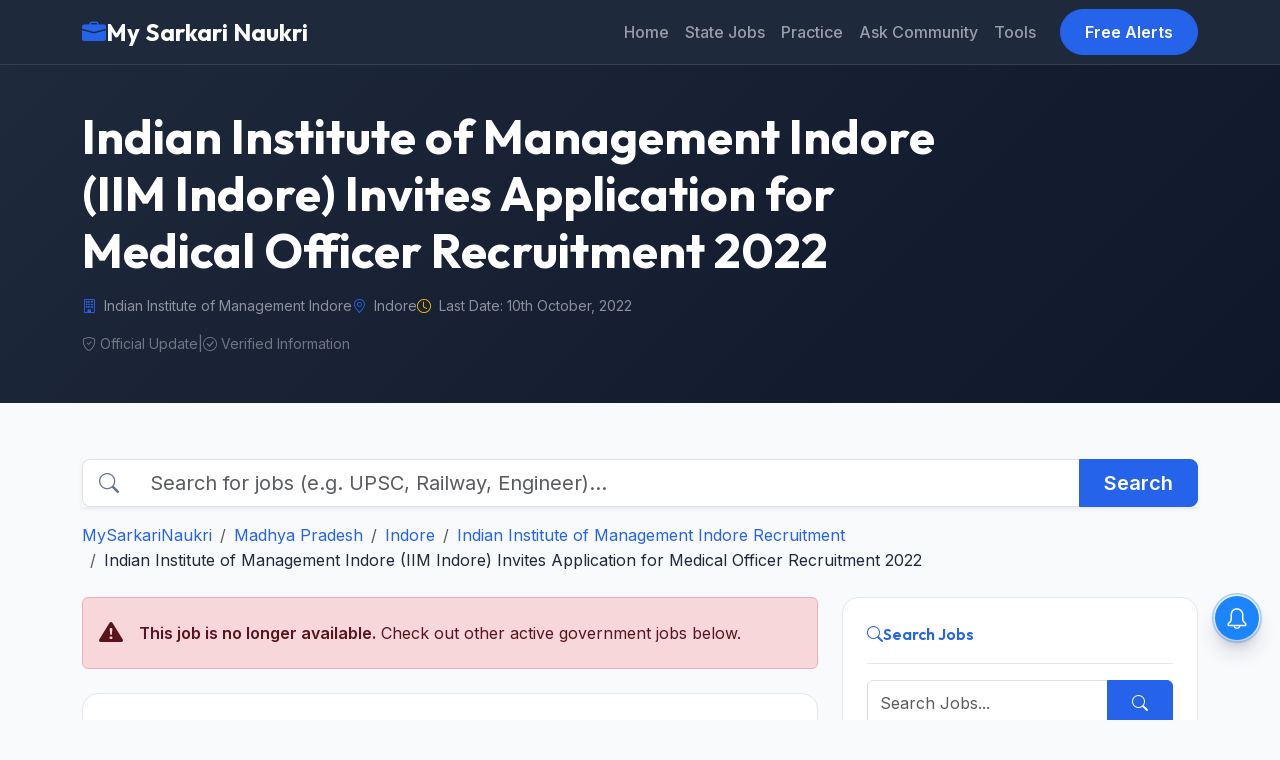

--- FILE ---
content_type: text/html; charset=UTF-8
request_url: https://www.mysarkarinaukri.com/find/indian-institute-management-indore-jobs/124961
body_size: 14862
content:
<!doctype html>
<html lang="en-US">

<head>

  
  <link href="//adservice.google.com" rel="dns-prefetch preconnect">
  <link href="//pagead2.googlesyndication.com" rel="dns-prefetch preconnect">
  <link href="//tpc.googlesyndication.com" rel="dns-prefetch preconnect">
  <link href="//doubleclick.net" rel="dns-prefetch preconnect">
  <link href="//googleads.g.doubleclick.net" rel="dns-prefetch preconnect">

  <!-- Global site tag (gtag.js) - Google Analytics -->
  <script async src="https://www.googletagmanager.com/gtag/js?id=G-M75EQ58QW0"></script>
  <script>
    window.dataLayer = window.dataLayer || [];
    function gtag() { dataLayer.push(arguments); }
    gtag('js', new Date());

    gtag('config', 'G-M75EQ58QW0');
  </script>


  
  <meta charset="UTF-8">
  <meta name="viewport" content="width=device-width, initial-scale=1">
  <title>IIM Indore Invites Application for Medical Officer Recruitment 2022 - MySarkariNaukri.com</title>
  <meta name="description" content="Apply for IIM Indore Recruitment 2026. Latest job notifications for Faculty, DGM, and Administrative staff. Explore 2026 Sarkari Naukri at IIM Indore" />
  <link rel="canonical" href="https://www.mysarkarinaukri.com/find/indian-institute-management-indore-jobs/124961" />

  <meta property="og:title" content="IIM Indore Invites Application for Medical Officer Recruitment 2022 - MySarkariNaukri.com" />
  <meta property="og:description" content="Apply for IIM Indore Recruitment 2026. Latest job notifications for Faculty, DGM, and Administrative staff. Explore 2026 Sarkari Naukri at IIM Indore" />
  <meta property="og:url" content="https://www.mysarkarinaukri.com/find/indian-institute-management-indore-jobs/124961" />
  <meta property="og:type" content="article" />
  <meta property="og:image" content="https://www.mysarkarinaukri.com/images/keys/2157.jpeg" />

  <meta name="twitter:card" content="summary_large_image" />
  <meta name="twitter:title" content="IIM Indore Invites Application for Medical Officer Recruitment 2022 - MySarkariNaukri.com" />
  <meta name="twitter:description" content="Apply for IIM Indore Recruitment 2026. Latest job notifications for Faculty, DGM, and Administrative staff. Explore 2026 Sarkari Naukri at IIM Indore" />
  <meta name="twitter:image" content="https://www.mysarkarinaukri.com/images/keys/2157.jpeg" />

  
  <script type="application/ld+json"> {"@context":"https:\/\/schema.org","@type":"FAQPage","inLanguage":"en","@id":"indian-institute-management-indore-jobs","url":"https:\/\/www.mysarkarinaukri.com\/find\/indian-institute-management-indore-jobs","name":"IIM Indore Recruitment 2026: Apply Online for Latest Vacancies","description":"<!-- wp:heading -->\r\n<h2 class=\\\"wp-block-heading\\\">About IIM Indore Careers:<\/h2>\r\n<!-- \/wp:heading -->\r\n\r\n<!-- wp:paragraph -->\r\n<p><strong>Organization Overview:<\/strong> The Indian Institute of Management Indore (IIM Indore) is an <strong>Institute of National Importance<\/strong> established in 1996.<sup><\/sup> It is one of the few business schools globally to hold the \\\"Triple Crown\\\" accreditation from AMBA, AACSB, and EQUIS. Situated on a scenic <strong>193-acre campus<\/strong> atop a hillock in Indore, the institute is dedicated to producing contextually relevant management professionals and contributing to nation-building through high-quality research and executive education.<sup><\/sup>+1<\/p>\r\n<!-- \/wp:paragraph -->\r\n\r\n<!-- wp:paragraph -->\r\n<p>IIM Indore has expanded its footprint with a dedicated campus in <strong>Mumbai<\/strong> and various international collaborations in the UAE and Middle East. Its mission is to be a context-bound and world-class management institute.<sup><\/sup> Careers here involve working with top-tier faculty and diverse student bodies in a highly competitive and intellectually stimulating atmosphere.<\/p>\r\n<!-- \/wp:paragraph -->\r\n\r\n<!-- wp:list -->\r\n<ul><!-- wp:list-item -->\r\n<li><strong>Key Job Profiles:<\/strong><!-- wp:list -->\r\n<ul><!-- wp:list-item -->\r\n<li><strong>Professor \/ Associate Professor:<\/strong> Academic leadership roles focused on teaching, research, and consultancy.<sup><\/sup><\/li>\r\n<!-- \/wp:list-item -->\r\n\r\n<!-- wp:list-item -->\r\n<li><strong>Deputy General Manager (DGM):<\/strong> Senior administrative roles managing campus operations or alumni relations.<sup><\/sup><\/li>\r\n<!-- \/wp:list-item -->\r\n\r\n<!-- wp:list-item -->\r\n<li><strong>Post-Doctoral Fellow (PDF):<\/strong> Specialized research positions in areas like Communication, OB-HRM, and Strategic Management.<sup><\/sup><\/li>\r\n<!-- \/wp:list-item -->\r\n\r\n<!-- wp:list-item -->\r\n<li><strong>Academic Associate:<\/strong> Integral support roles aiding faculty in research and academic program coordination.<sup><\/sup><\/li>\r\n<!-- \/wp:list-item -->\r\n\r\n<!-- wp:list-item -->\r\n<li><strong>Chief Officer (Finance\/Engineering\/Learning Centre):<\/strong> High-level functional heads for institutional infrastructure.<\/li>\r\n<!-- \/wp:list-item -->\r\n\r\n<!-- wp:list-item -->\r\n<li><strong>Officer (General Administration\/Civil):<\/strong> Mid-level management roles ensuring smooth departmental operations.<\/li>\r\n<!-- \/wp:list-item --><\/ul>\r\n<!-- \/wp:list --><\/li>\r\n<!-- \/wp:list-item -->\r\n\r\n<!-- wp:list-item -->\r\n<li><strong>Salary &amp; Benefits:<\/strong> IIM Indore follows the <strong>7th CPC Pay Matrix<\/strong> for regular positions and offers competitive consolidated packages for contractual and senior management roles.<sup><\/sup><!-- wp:list -->\r\n<ul><!-- wp:list-item -->\r\n<li><strong>Faculty Scales:<\/strong> <strong>Academic Level-10 (\u20b957,700 - \u20b998,200)<\/strong> for Grade-II to <strong>Level-14A (\u20b91,59,100 - \u20b92,20,200)<\/strong> for Professors.<\/li>\r\n<!-- \/wp:list-item -->\r\n\r\n<!-- wp:list-item -->\r\n<li><strong>Non-Teaching Scales:<\/strong> <strong>Level-10 (\u20b956,100)<\/strong> for Officers up to <strong>Level-12\/13<\/strong> for Chief Officers.<sup><\/sup><\/li>\r\n<!-- \/wp:list-item -->\r\n\r\n<!-- wp:list-item -->\r\n<li><strong>Unique Perks:<\/strong> Benefits include <strong>HRA up to 27%<\/strong>, residential quarters on the Indore campus, Faculty Development Allowance, and comprehensive medical coverage as per institute norms.<\/li>\r\n<!-- \/wp:list-item --><\/ul>\r\n<!-- \/wp:list --><\/li>\r\n<!-- \/wp:list-item -->\r\n\r\n<!-- wp:list-item -->\r\n<li><strong>Selection Process:<\/strong><!-- wp:list {\\\"ordered\\\":true,\\\"start\\\":1} -->\r\n<ol start=\\\"1\\\"><!-- wp:list-item -->\r\n<li><strong>Online\/E-mail Application:<\/strong> Submission of CV and prescribed forms to the recruitment cell.<\/li>\r\n<!-- \/wp:list-item -->\r\n\r\n<!-- wp:list-item -->\r\n<li><strong>Screening &amp; Shortlisting:<\/strong> Evaluation based on academic record, research publications, and relevant work experience.<\/li>\r\n<!-- \/wp:list-item -->\r\n\r\n<!-- wp:list-item -->\r\n<li><strong>Seminar\/Presentation:<\/strong> For faculty roles, candidates give a public seminar on their research work.<sup><\/sup><\/li>\r\n<!-- \/wp:list-item -->\r\n\r\n<!-- wp:list-item -->\r\n<li><strong>Personal Interview:<\/strong> Final evaluation by the Faculty Recruitment Committee (FRC) or Administrative Selection Board.<sup><\/sup><\/li>\r\n<!-- \/wp:list-item --><\/ol>\r\n<!-- \/wp:list --><\/li>\r\n<!-- \/wp:list-item --><\/ul>\r\n<!-- \/wp:list -->\r\n\r\n<!-- wp:separator -->\r\n<hr class=\\\"wp-block-separator has-alpha-channel-opacity\\\"\/>\r\n<!-- \/wp:separator -->\r\n\r\n<!-- wp:heading {\\\"level\\\":3} -->\r\n<h3 class=\\\"wp-block-heading\\\">How to Crack IIM Indore Exams<\/h3>\r\n<!-- \/wp:heading -->\r\n\r\n<!-- wp:list -->\r\n<ul><!-- wp:list-item -->\r\n<li><strong>Master the IIM Act:<\/strong> For administrative roles like GDA or Officers, the written test often includes specific sections on the <strong>IIM Act 2017<\/strong> and internal IIM Indore rules; study these extensively.<sup><\/sup><\/li>\r\n<!-- \/wp:list-item -->\r\n\r\n<!-- wp:list-item -->\r\n<li><strong>Demonstrate Industry-Academia Connect:<\/strong> For \\\"Professor of Practice\\\" or senior faculty roles, focus on your ability to bring in <strong>consulting projects<\/strong> and develop industry-relevant executive education programs.<sup><\/sup><\/li>\r\n<!-- \/wp:list-item -->\r\n\r\n<!-- wp:list-item -->\r\n<li><strong>Strong Research Statement:<\/strong> Post-Doctoral and Faculty aspirants should prepare a clear <strong>research roadmap<\/strong>, as the institute prioritizes candidates who can publish in high-impact international journals.<sup><\/sup><\/li>\r\n<!-- \/wp:list-item --><\/ul>\r\n<!-- \/wp:list -->","dateModified":"2026-01-10T16:25:59+05:30","isPartOf":{"@type":"WebSite","@id":"https:\/\/www.mysarkarinaukri.com\/#website","url":"https:\/\/www.mysarkarinaukri.com\/","name":"MySarkariNaukri","potentialAction":{"@type":"SearchAction","target":"https:\/\/www.mysarkarinaukri.com\/find?s={search_term}","query-input":"required name=search_term"}},"publisher":{"@context":"http:\/\/schema.org","@type":"Organization","@id":"https:\/\/www.mysarkarinaukri.com#organization","location":{"@type":"Place","address":"52, Shilpa Nagar, Somalwada, Nagpur - 440015,Maharashtra"},"name":"My Sarkari Naukri","email":"info@mysarkarinaukri.com","logo":{"@type":"ImageObject","url":"https:\/\/www.mysarkarinaukri.com\/images\/mysarkarinaukri.jpg","width":"227","height":"87"},"url":"https:\/\/www.mysarkarinaukri.com\/"},"mainEntity":[{"@type":"Question","name":" What is the age limit for Faculty positions at IIM Indore? ","acceptedAnswer":{"@type":"Answer","text":" For regular faculty roles, the upper age limit is generally 65 years on the date of application, especially for Professors of Practice and senior professors. "}},{"@type":"Question","name":" Is a Ph.D. mandatory for all faculty roles? ","acceptedAnswer":{"@type":"Answer","text":" Yes, for regular positions, a Ph.D. or equivalent with first-class marks throughout the academic career is a mandatory requirement. "}},{"@type":"Question","name":" Does IIM Indore offer contractual jobs for administrative roles? ","acceptedAnswer":{"@type":"Answer","text":" Yes, roles like Deputy General Manager (DGM) and Academic Associates are often filled on a fixed-term contract of 1 to 3 years, extendable based on performance. "}},{"@type":"Question","name":" What is the selection criteria for the General Duty Assistant (GDA) post? ","acceptedAnswer":{"@type":"Answer","text":" Selection for GDA involves a Written Test covering General Awareness, MS-Office, IIM Act, and English, followed by an interview for shortlisted candidates. "}},{"@type":"Question","name":" Does the institute provide traveling allowance for interviews? ","acceptedAnswer":{"@type":"Answer","text":" Yes, typically To-and-fro Economy airfare is paid to candidates shortlisted for faculty and senior officer interviews. "}},{"@type":"Question","name":" What is the probation period for regular staff? ","acceptedAnswer":{"@type":"Answer","text":" For all regular appointments at IIM Indore, there is a mandatory probation period of 2 years. "}}]} </script>
  <script async src="https://pagead2.googlesyndication.com/pagead/js/adsbygoogle.js?client=ca-pub-8012231244430966"
    crossorigin="anonymous"></script>
  <script type='text/javascript'
    src='https://platform-api.sharethis.com/js/sharethis.js#property=5cd2c4303f59c700126bad20&product=sop'
    async='async'></script>

  <!-- Fonts -->
  <link rel="preconnect" href="https://fonts.googleapis.com">
  <link rel="preconnect" href="https://fonts.gstatic.com" crossorigin>
  <link
    href="https://fonts.googleapis.com/css2?family=Inter:wght@400;500;600&family=Outfit:wght@500;600;700&display=swap"
    rel="stylesheet">

  <!-- Bootstrap 5 CSS -->
  <link href="https://cdn.jsdelivr.net/npm/bootstrap@5.3.0/dist/css/bootstrap.min.css" rel="stylesheet">
  <link rel="stylesheet" href="https://cdn.jsdelivr.net/npm/bootstrap-icons@1.10.3/font/bootstrap-icons.css">

  
  <style>
    :root {
      --primary-color: #2563EB;
      --primary-hover: #1D4ED8;
      --secondary-color: #0F172A;
      --background-color: #F8FAFC;
      --surface-color: #FFFFFF;
      --text-main: #1E293B;
      --text-muted: #64748B;
      --border-color: #E2E8F0;
      --accent-teal: #14B8A6;
      --accent-purple: #8B5CF6;
      --accent-orange: #F59E0B;
      --shadow-sm: 0 1px 2px 0 rgba(0, 0, 0, 0.05);
      --shadow-md: 0 4px 6px -1px rgba(0, 0, 0, 0.1), 0 2px 4px -1px rgba(0, 0, 0, 0.06);
    }

    body {
      font-family: 'Inter', sans-serif;
      background-color: var(--background-color);
      color: var(--text-main);
      line-height: 1.6;
      padding-top: 60px;
    }

    h1,
    h2,
    h3,
    h4,
    h5,
    h6,
    .brand-font {
      font-family: 'Outfit', sans-serif;
    }

    a {
      text-decoration: none;
      color: var(--primary-color);
      transition: color 0.2s;
    }

    a:hover {
      color: var(--primary-hover);
    }

    /* Navbar */
    /* .navbar styles are handled via Bootstrap classes and inline overrides for the dark theme */

    .navbar-brand {
      font-weight: 700;
      font-size: 1.5rem;
      display: flex;
      align-items: center;
      gap: 0.5rem;
    }

    .nav-link {
      font-weight: 500;
      padding: 0.5rem 1rem;
    }

    .nav-link:hover {
      background-color: rgba(255, 255, 255, 0.1);
      border-radius: 0.5rem;
    }

    .btn-primary {
      background-color: var(--primary-color);
      border-color: var(--primary-color);
      font-weight: 600;
      padding: 0.6rem 1.5rem;
    }

    .btn-primary:hover {
      background-color: var(--primary-hover);
      border-color: var(--primary-hover);
    }

    /* Hero Section */
    .hero-section {
      background: linear-gradient(135deg, #1e293b 0%, #0f172a 100%);
      color: white;
      padding: 3rem 0;
      margin-bottom: 2rem;
      position: relative;
      overflow: hidden;
    }

    /* General UI */
    .custom-card {
      background: var(--surface-color);
      border: 1px solid var(--border-color);
      border-radius: 1rem;
      padding: 1.5rem;
      box-shadow: var(--shadow-sm);
      transition: all 0.2s;
    }

    .custom-card:hover {
      transform: translateY(-2px);
      box-shadow: var(--shadow-md);
      border-color: var(--primary-color);
    }

    .card-header-styled {
      display: flex;
      align-items: center;
      gap: 0.5rem;
      padding-bottom: 1rem;
      border-bottom: 1px solid var(--border-color);
      margin-bottom: 1rem;
      font-weight: 600;
      font-family: 'Outfit', sans-serif;
    }

    /* Sidebar Lists */
    .list-group-item {
      border-left: none;
      border-right: none;
      padding: 0.75rem 0;
      border-color: var(--border-color);
    }

    .list-group-item:first-child {
      border-top: none;
    }

    .list-group-item:last-child {
      border-bottom: none;
    }

    /* Footer */
    footer {
      background: #1E293B;
      color: #94A3B8;
      padding: 4rem 0 2rem;
      margin-top: 4rem;
    }

    footer a {
      color: #CBD5E1;
    }

    footer a:hover {
      color: white;
    }

    .footer-heading {
      color: white;
      font-weight: 700;
      margin-bottom: 1.5rem;
      font-family: 'Outfit', sans-serif;
    }

    /* Utilities */
    .text-primary {
      color: var(--primary-color) !important;
    }

    .text-muted {
      color: var(--text-muted) !important;
    }

    .bg-gradient-primary {
      background: linear-gradient(135deg, #2563EB 0%, #1D4ED8 100%);
    }

    /* Legacy Content Support */
    .job-content-wrapper table {
      width: 100%;
      margin-bottom: 1rem;
      color: var(--text-main);
      border-collapse: collapse;
    }

    .job-content-wrapper th,
    .job-content-wrapper td {
      padding: 0.75rem;
      border: 1px solid var(--border-color);
    }

    .job-content-wrapper th {
      background-color: var(--background-color);
      font-weight: 600;
      text-align: left;
    }

    .job-content-wrapper tr:hover {
      background-color: rgba(0, 0, 0, 0.02);
    }

    .job-content-wrapper img {
      max-width: 100%;
      height: auto;
      border-radius: 0.5rem;
    }

    /* Pagination */
    .paginate {
      display: flex;
      flex-wrap: wrap;
      gap: 0.5rem;
      justify-content: center;
      margin-top: 2rem;
    }

    .paginate a,
    .paginate span {
      padding: 0.5rem 1rem;
      border: 1px solid var(--border-color);
      border-radius: 0.5rem;
      color: var(--primary-color);
      text-decoration: none;
      transition: all 0.2s;
      font-size: 0.9rem;
      font-weight: 500;
    }

    .paginate a:hover {
      background-color: var(--primary-color);
      color: white;
      border-color: var(--primary-color);
    }

    .paginate .current {
      background-color: var(--primary-color);
      color: white;
      border-color: var(--primary-color);
    }

    .paginate .disabled {
      color: var(--text-muted);
      pointer-events: none;
      background-color: rgba(0, 0, 0, 0.02);
      opacity: 0.6;
    }
  </style>

  <script type="text/javascript">
    window._taboola = window._taboola || [];
    _taboola.push({ article: 'auto' });
    !function (e, f, u, i) {
      if (!document.getElementById(i)) {
        e.async = 1;
        e.src = u;
        e.id = i;
        f.parentNode.insertBefore(e, f);
      }
    }(document.createElement('script'),
      document.getElementsByTagName('script')[0],
      '//cdn.taboola.com/libtrc/mysarkarinaukri/loader.js',
      'tb_loader_script');
    if (window.performance && typeof window.performance.mark == 'function') { window.performance.mark('tbl_ic'); }
  </script>

  <script> window._izq = window._izq || []; window._izq.push(["init"]); </script>
  <script src="https://cdn.izooto.com/scripts/1acc49a30daf1cf3fa5d25e5736064764862df03.js"></script>

  
</head>

<body>
  <!-- Navigation -->
  <nav class="navbar navbar-expand-lg navbar-dark fixed-top"
    style="background-color: #1e293b; border-bottom: 1px solid #334155; min-height: 60px;">
    <div class="container">
      <a class="navbar-brand brand-font fw-bold" href="/">
        <i class="bi bi-briefcase-fill text-primary"></i>
        My Sarkari Naukri
      </a>
      <button class="navbar-toggler" type="button" data-bs-toggle="collapse" data-bs-target="#navbarNav">
        <span class="navbar-toggler-icon"></span>
      </button>
      <div class="collapse navbar-collapse" id="navbarNav">
        <ul class="navbar-nav ms-auto">
          <li class="nav-item"><a class="nav-link" href="/">Home</a></li>
          <li class="nav-item"><a class="nav-link" href="/jobs-state">State Jobs</a></li>
          <li class="nav-item"><a class="nav-link" href="/practice">Practice</a></li>
          <li class="nav-item"><a class="nav-link" href="/ask">Ask Community</a></li>
          <li class="nav-item"><a class="nav-link" href="/tools">Tools</a></li>
        </ul>
        <a href="/free-job-alert" class="btn btn-primary ms-lg-3 rounded-pill px-4">Free Alerts</a>
      </div>
    </div>
  </nav>

  <!-- Hero Section -->
  <div class="hero-section">
    <div class="container">
      <div class="row align-items-center">
        <div class="col-lg-10">
          <h1 class="display-5 fw-bold mb-3 brand-font">Indian Institute of Management Indore (IIM Indore) Invites Application for Medical Officer Recruitment 2022</h1>
          <div class="d-flex flex-wrap gap-4 text-white-50 small mb-3">
                        <span class="d-flex align-items-center"><i class="bi bi-building me-2 text-primary"></i>
              Indian Institute of Management Indore</span>
                                    <span class="d-flex align-items-center"><i class="bi bi-geo-alt me-2 text-primary"></i>
              Indore</span>
                                    <span class="d-flex align-items-center"><i class="bi bi-clock me-2 text-warning"></i> Last Date:
              10th October, 2022</span>
                      </div>
          <div class="d-flex gap-3 align-items-center flex-wrap text-white-50 small opacity-75">
            <span><i class="bi bi-shield-check me-1"></i>Official Update</span>
            <span>|</span>
            <span><i class="bi bi-check-circle me-1"></i>Verified Information</span>
          </div>
        </div>
      </div>
    </div>
  </div>

  <div class="container py-4">
        <!-- Search Bar & Breadcrumb Row -->
    <div class="row mb-4">
      <div class="col-12">
        <form action="/" method="get" class="mb-3">
          <div class="input-group input-group-lg shadow-sm">
            <span class="input-group-text bg-white border-end-0"><i class="bi bi-search text-muted"></i></span>
            <input type="text" name="s" class="form-control border-start-0"
              placeholder="Search for jobs (e.g. UPSC, Railway, Engineer)..." aria-label="Search">
            <button class="btn btn-primary px-4 fw-bold" type="submit">Search</button>
          </div>
        </form>
        <nav aria-label="breadcrumb">
          <ol class="breadcrumb mb-0">
            <li class="breadcrumb-item"><a class="" href="/">MySarkariNaukri</a></li><li class="breadcrumb-item"><a class="" href="/find/madhya-pradesh-jobs">Madhya Pradesh</a></li><li class="breadcrumb-item"><a class="" href="/find/indore-jobs">Indore</a></li><li class="breadcrumb-item"><a class="" href="/find/indian-institute-management-indore-jobs">Indian Institute of Management Indore Recruitment</a></li><li class="breadcrumb-item">Indian Institute of Management Indore (IIM Indore) Invites Application for Medical Officer Recruitment 2022</a></li>
          </ol>
        </nav>
      </div>
    </div>
    
    <div class="row g-4">
      <!-- Main Content Column -->
      <div class="col-lg-8">

                        <div class="alert alert-danger d-flex align-items-center mb-4" role="alert">
          <i class="bi bi-exclamation-triangle-fill fs-4 me-3"></i>
          <div>
            <strong>This job is no longer available.</strong> Check out other active government jobs below.
          </div>
        </div>
        
                
                <div class="custom-card mb-4 min-vh-100">
          <div class="card-body">
            
            <!-- AdSense Top -->

            <!-- AdSense Top -->
            <div class="mb-4 text-center" style="min-height: 280px; overflow: hidden;">
              
              <ins class="adsbygoogle" style="display:block" data-ad-client="ca-pub-8012231244430966"
                data-ad-slot="3724999422" data-ad-format="auto" data-full-width-responsive="true"></ins>
              <script>(adsbygoogle = window.adsbygoogle || []).push({});</script>
              
            </div>

                        
                        <div class="job-description typography-clean job-content-wrapper">
              <p>Indian Institute of Management Indore Medical Officer (MBBS) Recruitment 2022: Advertisement for the post of  Medical Officer (MBBS) in Indian Institute of Management Indore. Candidates are advised to read the details, and eligibility criteria mentioned below for this vacancy. Candidates must check their eligibility i.e. educational qualification, age limit, experience and etc. The eligible candidates can submit their application directly before 10 October 2022. Candidates can check the latest Indian Institute of Management Indore Recruitment 2022 Medical Officer (MBBS) Vacancy 2022 details and apply online at the <a href="http://www.iimidr.ac.in/" title="www.iimidr.ac.in/" rel="nofollow">www.iimidr.ac.in/</a> recruitment 2022 page.</p>
<p> Indian Institute of Management Indore Recruitment Notification &amp; Recruitment application form is available @ <a href="http://www.iimidr.ac.in/" title="www.iimidr.ac.in/" rel="nofollow">www.iimidr.ac.in/</a>. Indian Institute of Management Indore selection will be done on the basis of test/interview and shortlisted candidates will be appointed at Madhya Pradesh.  More details of <a href="http://www.iimidr.ac.in/" title="www.iimidr.ac.in/" rel="nofollow">www.iimidr.ac.in/</a> recruitment, new vacancy, upcoming notices, syllabus, answer key, merit list, selection list, admit card, result, upcoming notifications and etc. will be uploaded the on official website. </p>
<div id="viewjob" class="well11 well well-sm" itemscope >
<meta itemprop="datePosted" content="2022-10-03T00:00:00+05:30" />
<meta itemprop="validThrough" content="2022-10-10T00:00:00+05:30" />
<p> Vacancy Circular No:  </p>
<p> <span itemprop="hiringOrganization" itemscope itemtype="http://schema.org/Organization"><span itemprop="name">Indian Institute of Management Indore (IIM Indore)</span> </span><br />
 invites applications for recruitment of Medical Officer (MO) </p>
<h2 itemprop="title" >Medical Officer (MO)</h2>
<div>
<strong> Job Location:</strong> 
<p><span itemprop="jobLocation" itemscope itemtype="http://schema.org/Place"><br />
   <span itemprop="address" itemscope itemtype="http://schema.org/PostalAddress">  <span itemprop="streetAddress">Pithampur Road</span>,    <span itemprop="addressLocality">Indore </span>,       <span itemprop="postalCode">453331</span>  <span itemprop="addressRegion">Madhya Pradesh</span>    </span></span> </p></div>
<div class="text text-danger"> <strong>  Last Date:</strong> 10 October 2022 </div>
<div> <strong> Employment Type: </strong>  <span class="text text-danger" itemprop=employmentType> Contract </span> </div>
<p> <strong>Number of Vacancy: </strong> 01 Posts </p>

<p> <strong>Educational Qualification:</strong> <span itemprop="educationRequirements">MBBS recognized by MCI. A minimum of 02 years of clinical experience. A registered medical practitioner.</span></p>
<p> <strong>Experience:</strong> <span itemprop="experienceRequirements"> Please refer to official document </span> </p>
<p> <strong>Pay Scale:</strong>  <span itemprop="baseSalary" itemscope  itemtype="http://schema.org/MonetaryAmount"><br />
<span itemprop="currency"><strong>INR</strong></span><br />
 <span itemprop="value"> Please check with the concern authority or website</span></span>  </p>
<p> <strong>Age Limit:</strong> 65 years as on October 10, 2022. </p>
<div itemprop="description">
<h2> Selection Procedure</h2>
<ins class="adsbygoogle"
   style="display:block"
   data-ad-client="ca-pub-8012231244430966"
   data-ad-slot="3724999422"
   data-ad-format="auto"
   data-full-width-responsive="true"></ins>
<script data-cfasync="false">
   (adsbygoogle = window.adsbygoogle || []).push({});
</script> <h4>How to Apply:</h4> 
<p> Interested candidates can apply online Last date - is 10/10/2022</p>
</div>
<h2>Important Instructions: </h2>
<p> Interested and eligible candidates are encouraged to appear for the walk-in interview on October 10, 2022, at 3.00 pm. onwards. The venue of the interview is 1 st floor, Administrative Building, Prabandh Shikhar, Indian Institute of Management Indore, Rau-Pithampur Road, Indore – 453556. Contact person: Ms. Smita (Land Line- 0731- 2439730), email: <a href="/cdn-cgi/l/email-protection#82f2e7f0f1edecece7eec2ebebefebe6f0ace3e1acebec" rel="nofollow"><span class="__cf_email__" data-cfemail="59293c2b2a3637373c3519303034303d2b77383a773037">[email&#160;protected]</span></a> The candidates willing to appear in the interview are requested to go through the advertisement thoroughly and ensure that they fulfill the eligibility criteria. No TA/DA will be paid to the candidate for attending the walk in interview. The candidates are requested to bring their latest Resume with all educational and experience certificates (in original &amp; one set of photocopies) on the aforesaid date &amp; time along with the original photo identity issued (preferably AADHAAR) by the Government of India. This is purely a contractual appointment for the period of 3 years with annual renewal based on the performance review. Mere fulfilling of the qualifications and experience will not confer any right to the candidates for being selected. Higher consolidated salary may be considered in case of exceptionally deserving candidates. No correspondence will be entertained in this regard. Candidates not found suitable for the position may be considered for a lower position or on an appropriate consolidated salary. The Institute reserves the right not to select anyone without assigning any reason. Canvassing in any form will be a disqualification. </p>
<p>
<h4>Important Dates:</h4>
</p><p><strong> Published on: <span class="datePosted">03 October 2022 </span></strong></p>
<div > Last date for application is: <strong> <span class="lastDate">10 October 2022</span></strong>
<p> For more details, please refer to official notification at <a target="_blank" itemprop="url" href="https://www.iimidr.ac.in/career/advertisement-for-emergency-medical-officer-walk-in-interview-on-october-10-2022-at-3-00-pm-onwards/" rel="nofollow"> Download Official Notification </a> </p>
</div>
<!-- // JobPosting --><!-- // JobPosting --></div>
            </div>
          </div>
        </div>
        
        
                <div class="custom-card mb-4 p-4 text-center bg-light border-0">
          <h5 class="fw-bold mb-3">Stay Updated with Latest Jobs</h5>
          <div class="d-flex justify-content-center gap-3 flex-wrap">
            <a href="https://t.me/mysarkarinaukri" target="_blank"
              class="btn btn-primary d-flex align-items-center gap-2">
              <i class="bi bi-telegram"></i> Join Telegram
            </a>
            <a href="https://whatsapp.com/channel/0029Va3zPJ1CXC3TXD9dUO2e" target="_blank"
              class="btn btn-success d-flex align-items-center gap-2">
              <i class="bi bi-whatsapp"></i> Join WhatsApp
            </a>
          </div>
          <div class="mt-4 pt-3 border-top d-flex justify-content-center gap-4">
            <a href="https://www.instagram.com/sarkarijobsdaily/" target="_blank"
              class="text-secondary text-decoration-none d-flex align-items-center gap-1 hover-primary">
              <i class="bi bi-instagram"></i> Instagram
            </a>
            <a href="https://x.com/mysarkarinaukri" target="_blank"
              class="text-secondary text-decoration-none d-flex align-items-center gap-1 hover-primary">
              <i class="bi bi-twitter-x"></i> Twitter/X
            </a>
            <a href="https://www.youtube.com/channel/UC5CtfLZRBBbx_4pqe2E5NVQ?sub_confirmation=1" target="_blank"
              class="text-secondary text-decoration-none d-flex align-items-center gap-1 hover-primary">
              <i class="bi bi-youtube"></i> YouTube
            </a>
          </div>
        </div>

                
                        
                        <div class="mb-5">
          <div class='paginate'><span class='disabled'>First</span><span class='disabled'>previous</span><span class='disabled'>next</span></div>
        </div>
        
                        <div class="custom-card mb-4">
          <div class="card-header bg-white border-bottom py-3">
            <h3 class="h5 m-0 brand-font text-secondary">Past/Expired Recruitments</h3>
          </div>
          <div class="table-responsive">
            <table class="table table-hover align-middle mb-0">
              <thead class="table-light">
                <tr>
                  <th>Job Details</th>
                  <th class="text-end" style="width: 150px;">Closing Date</th>
                </tr>
              </thead>
              <tbody>
                                <tr>
                  <td>
                    <a href='/find/indian-institute-management-indore-jobs/149830' class="text-decoration-none fw-semibold text-dark">Civil Engineer</a>
                    <div class="small text-muted">(</strong> 01 Posts) Posts • Rau-Pithampur Road,     Indore</div>
                  </td>
                  <td class="text-end">
                    <span class="badge bg-danger bg-opacity-10 text-danger">10th December 2025</span>
                  </td>
                </tr>
                                <tr>
                  <td>
                    <a href='/find/indian-institute-management-indore-jobs/148054' class="text-decoration-none fw-semibold text-dark">Career Services Manager</a>
                    <div class="small text-muted">(</strong> 01 Posts) Posts • Rau-Pithampur Road,     Indore</div>
                  </td>
                  <td class="text-end">
                    <span class="badge bg-danger bg-opacity-10 text-danger">23rd August 2025</span>
                  </td>
                </tr>
                                <tr>
                  <td>
                    <a href='/find/indian-institute-management-indore-jobs/147070' class="text-decoration-none fw-semibold text-dark">Deputy General Manager (Alumni)</a>
                    <div class="small text-muted">(</strong> 01 Posts) Posts • Rau-Pithampur Road,     Indore</div>
                  </td>
                  <td class="text-end">
                    <span class="badge bg-danger bg-opacity-10 text-danger">13th July 2025</span>
                  </td>
                </tr>
                                <tr>
                  <td>
                    <a href='/find/indian-institute-management-indore-jobs/146666' class="text-decoration-none fw-semibold text-dark">Office Associate</a>
                    <div class="small text-muted">(</strong> 01 Posts) Posts • Rau-Pithampur Road,     Indore</div>
                  </td>
                  <td class="text-end">
                    <span class="badge bg-danger bg-opacity-10 text-danger">9th June 2025</span>
                  </td>
                </tr>
                                <tr>
                  <td>
                    <a href='/find/indian-institute-management-indore-jobs/146511' class="text-decoration-none fw-semibold text-dark">Chief Officer</a>
                    <div class="small text-muted">(</strong> 02 Posts) Posts • Rau-Pithampur Road,     Indore</div>
                  </td>
                  <td class="text-end">
                    <span class="badge bg-danger bg-opacity-10 text-danger">9th June 2025</span>
                  </td>
                </tr>
                                <tr>
                  <td>
                    <a href='/find/indian-institute-management-indore-jobs/146159' class="text-decoration-none fw-semibold text-dark">Industry Engagement Officer</a>
                    <div class="small text-muted">(</strong> 01 Posts) Posts • Rau-Pithampur Road,     Indore</div>
                  </td>
                  <td class="text-end">
                    <span class="badge bg-danger bg-opacity-10 text-danger">31st May 2025</span>
                  </td>
                </tr>
                                <tr>
                  <td>
                    <a href='/find/indian-institute-management-indore-jobs/145942' class="text-decoration-none fw-semibold text-dark">Program Executive, Incubation Manager</a>
                    <div class="small text-muted">(</strong> 03 Posts) Posts • Rau-Pithampur Road,     Indore</div>
                  </td>
                  <td class="text-end">
                    <span class="badge bg-danger bg-opacity-10 text-danger">15th May 2025</span>
                  </td>
                </tr>
                              </tbody>
            </table>
          </div>
        </div>
        

                        <div class="custom-card mb-4">
          <div class="card-header bg-white border-bottom py-3">
            <h3 class="h5 m-0 brand-font text-dark"><i class="bi bi-diagram-3 me-2 text-primary"></i> Similar Government
              Jobs</h3>
          </div>
          <div class="list-group list-group-flush">
                        <a href="https://www.mysarkarinaukri.com/find/madhya-pradesh-public-service-commission-jobs/152130" class="list-group-item list-group-item-action py-3">
              <div class="d-flex w-100 justify-content-between align-items-center mb-1">
                <h6 class="mb-0 fw-semibold text-primary text-truncate" style="max-width: 75%;">MPPSC Inspector of Boiler Grade-2 Recruitment 2026 – Apply Online for 1 Post</h6>
                                <small class="badge bg-light text-secondary border">Closing: Mar 09, 2026</small>
                              </div>
                            <div class="small text-muted"><i class="bi bi-geo-alt-fill me-1"></i> Indore</div>
                          </a>
                        <a href="https://www.mysarkarinaukri.com/find/indian-institute-technology-indore-jobs/152098" class="list-group-item list-group-item-action py-3">
              <div class="d-flex w-100 justify-content-between align-items-center mb-1">
                <h6 class="mb-0 fw-semibold text-primary text-truncate" style="max-width: 75%;">IIT Indore Part Time Sports Coaches Recruitment 2026 – Apply Online for 02 Posts</h6>
                                <small class="badge bg-light text-secondary border">Closing: Jan 28, 2026</small>
                              </div>
                            <div class="small text-muted"><i class="bi bi-geo-alt-fill me-1"></i> Indore</div>
                          </a>
                        <a href="https://www.mysarkarinaukri.com/find/ugc-dae-consortium-scientific-research-jobs/151821" class="list-group-item list-group-item-action py-3">
              <div class="d-flex w-100 justify-content-between align-items-center mb-1">
                <h6 class="mb-0 fw-semibold text-primary text-truncate" style="max-width: 75%;">UGC-DAE CSR Administrative Officer-II Recruitment 2026 – Apply Online for 1 Post</h6>
                                <small class="badge bg-light text-secondary border">Closing: Jan 31, 2026</small>
                              </div>
                            <div class="small text-muted"><i class="bi bi-geo-alt-fill me-1"></i> Indore</div>
                          </a>
                        <a href="https://www.mysarkarinaukri.com/find/ugc-dae-consortium-scientific-research-jobs/151816" class="list-group-item list-group-item-action py-3">
              <div class="d-flex w-100 justify-content-between align-items-center mb-1">
                <h6 class="mb-0 fw-semibold text-primary text-truncate" style="max-width: 75%;">UGC-DAE CSR Recruitment 2026 – Apply Online for Scientist-D Post</h6>
                                <small class="badge bg-light text-secondary border">Closing: Jan 31, 2026</small>
                              </div>
                            <div class="small text-muted"><i class="bi bi-geo-alt-fill me-1"></i> Indore</div>
                          </a>
                        <a href="https://www.mysarkarinaukri.com/find/ugc-dae-consortium-scientific-research-jobs/151813" class="list-group-item list-group-item-action py-3">
              <div class="d-flex w-100 justify-content-between align-items-center mb-1">
                <h6 class="mb-0 fw-semibold text-primary text-truncate" style="max-width: 75%;">UGC-DAE CSR Indore Recruitment 2026 – Apply Online for 5 Posts</h6>
                                <small class="badge bg-light text-secondary border">Closing: Jan 31, 2026</small>
                              </div>
                            <div class="small text-muted"><i class="bi bi-geo-alt-fill me-1"></i> Indore</div>
                          </a>
                        <a href="https://www.mysarkarinaukri.com/find/indian-institute-technology-indore-jobs/151790" class="list-group-item list-group-item-action py-3">
              <div class="d-flex w-100 justify-content-between align-items-center mb-1">
                <h6 class="mb-0 fw-semibold text-primary text-truncate" style="max-width: 75%;">IIT Indore JRF/Project Associate/Research Associate Recruitment 2026 – Apply Online for 3 Posts</h6>
                                <small class="badge bg-light text-secondary border">Closing: Jan 20, 2026</small>
                              </div>
                            <div class="small text-muted"><i class="bi bi-geo-alt-fill me-1"></i> Indore</div>
                          </a>
                        <a href="https://www.mysarkarinaukri.com/find/indian-institute-technology-indore-jobs/151747" class="list-group-item list-group-item-action py-3">
              <div class="d-flex w-100 justify-content-between align-items-center mb-1">
                <h6 class="mb-0 fw-semibold text-primary text-truncate" style="max-width: 75%;">IIT Indore Junior Research Fellow Recruitment 2026 – Apply Online for 01 Post</h6>
                                <small class="badge bg-light text-secondary border">Closing: Jan 25, 2026</small>
                              </div>
                            <div class="small text-muted"><i class="bi bi-geo-alt-fill me-1"></i> Indore</div>
                          </a>
                        <a href="https://www.mysarkarinaukri.com/find/indian-institute-technology-indore-jobs/151680" class="list-group-item list-group-item-action py-3">
              <div class="d-flex w-100 justify-content-between align-items-center mb-1">
                <h6 class="mb-0 fw-semibold text-primary text-truncate" style="max-width: 75%;">IIT Indore Wellness Manager Recruitment 2026 – Apply Online for 02 Posts</h6>
                                <small class="badge bg-light text-secondary border">Closing: Jan 31, 2026</small>
                              </div>
                            <div class="small text-muted"><i class="bi bi-geo-alt-fill me-1"></i> Indore</div>
                          </a>
                        <a href="https://www.mysarkarinaukri.com/find/indian-institute-technology-indore-jobs/151674" class="list-group-item list-group-item-action py-3">
              <div class="d-flex w-100 justify-content-between align-items-center mb-1">
                <h6 class="mb-0 fw-semibold text-primary text-truncate" style="max-width: 75%;">IIT Indore Junior Research Fellow Recruitment 2026 – Apply Online for 01 Post</h6>
                                <small class="badge bg-light text-secondary border">Closing: Jan 20, 2026</small>
                              </div>
                            <div class="small text-muted"><i class="bi bi-geo-alt-fill me-1"></i> Indore</div>
                          </a>
                        <a href="https://www.mysarkarinaukri.com/find/indian-institute-technology-indore-jobs/151609" class="list-group-item list-group-item-action py-3">
              <div class="d-flex w-100 justify-content-between align-items-center mb-1">
                <h6 class="mb-0 fw-semibold text-primary text-truncate" style="max-width: 75%;">IIT Indore Wellness Therapist Recruitment 2026 – Apply Offline for 02 Posts</h6>
                                <small class="badge bg-light text-secondary border">Closing: Jan 31, 2026</small>
                              </div>
                            <div class="small text-muted"><i class="bi bi-geo-alt-fill me-1"></i> Indore</div>
                          </a>
                      </div>
        </div>
        
                        <div class="custom-card mb-4">
          <div class="card-header bg-white border-bottom py-3">
            <h3 class="h5 m-0 brand-font text-dark"><i class="bi bi-briefcase me-2 text-primary"></i> Other Govt Jobs in
              Madhya Pradesh</h3>
          </div>
          <div class="list-group list-group-flush">
                        <a href="https://www.mysarkarinaukri.com/find/all-india-institute-medical-sciences-bhopal-jobs/152879" class="list-group-item list-group-item-action py-3">
              <div class="d-flex w-100 justify-content-between align-items-center mb-1">
                <h6 class="mb-0 fw-semibold text-primary text-truncate" style="max-width: 75%;">AIIMS Bhopal Recruitment 2026 – Walk-in for Project Technical Support-I (Pathology) Post</h6>
                <small class="badge bg-light text-secondary border">Closing: Feb 11, 2026</small>
              </div>
              <div class="small text-muted"><i class="bi bi-geo-alt-fill me-1"></i> Bhopal</div>
            </a>
                        <a href="https://www.mysarkarinaukri.com/find/all-india-institute-medical-sciences-bhopal-jobs/152881" class="list-group-item list-group-item-action py-3">
              <div class="d-flex w-100 justify-content-between align-items-center mb-1">
                <h6 class="mb-0 fw-semibold text-primary text-truncate" style="max-width: 75%;">AIIMS Bhopal Recruitment 2026 – Apply Online for Project Technical Support Post</h6>
                <small class="badge bg-light text-secondary border">Closing: Feb 11, 2026</small>
              </div>
              <div class="small text-muted"><i class="bi bi-geo-alt-fill me-1"></i> Bhopal</div>
            </a>
                        <a href="https://www.mysarkarinaukri.com/find/national-institute-mental-health-and-neuro-sciences-jobs/152873" class="list-group-item list-group-item-action py-3">
              <div class="d-flex w-100 justify-content-between align-items-center mb-1">
                <h6 class="mb-0 fw-semibold text-primary text-truncate" style="max-width: 75%;">NIMHR Sehore Recruitment 2026 – Apply Offline for 6 Supervisor, Lecturer and Other Posts</h6>
                <small class="badge bg-light text-secondary border">Closing: Mar 02, 2026</small>
              </div>
              <div class="small text-muted"><i class="bi bi-geo-alt-fill me-1"></i> Sehore</div>
            </a>
                        <a href="https://www.mysarkarinaukri.com/find/nimhr-jobs/152830" class="list-group-item list-group-item-action py-3">
              <div class="d-flex w-100 justify-content-between align-items-center mb-1">
                <h6 class="mb-0 fw-semibold text-primary text-truncate" style="max-width: 75%;">NIMHR Sehore Recruitment 2026 – Apply Offline for 6 Consultant Posts</h6>
                <small class="badge bg-light text-secondary border">Closing: Mar 02, 2026</small>
              </div>
              <div class="small text-muted"><i class="bi bi-geo-alt-fill me-1"></i> Sehore</div>
            </a>
                        <a href="https://www.mysarkarinaukri.com/find/all-india-institute-medical-sciences-bhopal-jobs/152686" class="list-group-item list-group-item-action py-3">
              <div class="d-flex w-100 justify-content-between align-items-center mb-1">
                <h6 class="mb-0 fw-semibold text-primary text-truncate" style="max-width: 75%;">AIIMS Bhopal Recruitment 2026 – Apply for JRF &amp; Multi Task Worker Posts</h6>
                <small class="badge bg-light text-secondary border">Closing: Feb 10, 2026</small>
              </div>
              <div class="small text-muted"><i class="bi bi-geo-alt-fill me-1"></i> Bhopal</div>
            </a>
                        <a href="https://www.mysarkarinaukri.com/find/advanced-materials-and-processes-research-institute-ampri-jobs/152635" class="list-group-item list-group-item-action py-3">
              <div class="d-flex w-100 justify-content-between align-items-center mb-1">
                <h6 class="mb-0 fw-semibold text-primary text-truncate" style="max-width: 75%;">CSIR AMPRI Junior Hindi Translator and Multi Tasking Staff Recruitment 2026 – Apply Online for 3 Posts</h6>
                <small class="badge bg-light text-secondary border">Closing: Feb 19, 2026</small>
              </div>
              <div class="small text-muted"><i class="bi bi-geo-alt-fill me-1"></i> Bhopal</div>
            </a>
                      </div>
          <div class="card-footer bg-light border-top-0 text-center py-3">
            <a href="/find/madhya-pradesh-jobs"
              class="btn btn-outline-primary fw-bold btn-sm rounded-pill px-4">View All Madhya Pradesh Jobs <i
                class="bi bi-arrow-right ms-1"></i></a>
          </div>
        </div>
        
                <div class="alert alert-info d-flex align-items-center justify-content-between">
          <div>
            <i class="bi bi-chat-dots-fill text-info me-2 fs-5"></i> <strong>Have a question?</strong> Ask the
            community!
          </div>
          <a href="https://www.mysarkarinaukri.com/ask/" target="_blank" class="btn btn-sm btn-info text-white">Ask
            Now</a>
        </div>

        

                <div class="custom-card mt-4">
          <h4 class="brand-font mb-3">About Indian Institute of Management Indore</h4>
          <div class="company-details p-2">
  <!-- Image & Description Section -->
  <!-- Image & Description Section -->
  <div class="clearfix mb-4">
        <div class="float-md-end ms-md-4 mb-3 text-center">
      <img src="https://www.mysarkarinaukri.com/files/imagecache/600x/files/companyphotos/2009/IM Indore.jpg"
        class="img-fluid rounded-3 shadow-sm border" style="max-width: 300px;" alt="Indian Institute of Management Indore Logo">
    </div>
        <div class="text-secondary typography-clean">
      <h2>About Indian Institute of Management Indore</h2>
<p>Indian Institute of Management Indore (IIM Indore) is a premier management institution established in 1996. As the sixth in the family of state-supported management schools, IIM Indore is a top choice for candidates seeking stable and rewarding <strong>government jobs</strong> and <strong>public sector careers</strong>. The institute acts as a leader in management education, interfacing with the industry, government sector, and Public Sector Undertakings (PSUs).</p>
<h3>Recruitment Overview</h3>
<p>IIM Indore recruitment offers great career opportunities for graduates and professionals preparing for <strong>latest sarkari naukri</strong> notifications. The institute periodically hires for several key posts including Executive Engineer (Electrical), Officer, Accounts Officer, Medical Officer, Nurse, Electrical Engineer, Executive Assistant, General Duty Assistant, Deputy Registrar, and Administrative Officer. Candidates aspiring for these roles should possess qualifications such as BE/B.Tech in electrical engineering, PG Degree, CA/ICWA, MBBS, bachelor degree/diploma in nursing, or a postgraduate degree. Pursuing a career at IIM Indore allows aspirants to contribute to the nation's development through excellence in management education and public service.</p>

      <div class="mt-3 lh-lg text-dark">
        
      </div>
    </div>
  </div>

  <hr class="text-secondary opacity-10 my-4">

  <!-- Contact Details Section -->
  <div class="row g-4">
    <!-- Address -->
    <div class="col-md-6">
      <h6 class="fw-bold text-dark mb-3 d-flex align-items-center">
        <span class="bg-primary bg-opacity-10 text-primary p-2 rounded-circle me-2 d-inline-flex">
          <i class="bi bi-geo-alt-fill"></i>
        </span>
        Official Address
      </h6>
      <div class="ps-5 text-muted">
        <div class="mb-1">Indian Institute of Management Indore, Organization Address Prabandh Shikhar, Rau-Pithampur Road,</div>
        <div>
          Indore,           Madhya Pradesh          - 453556        </div>
      </div>
    </div>

    <!-- Contact Info -->
    <div class="col-md-6">
      <h6 class="fw-bold text-dark mb-3 d-flex align-items-center">
        <span class="bg-primary bg-opacity-10 text-primary p-2 rounded-circle me-2 d-inline-flex">
          <i class="bi bi-link-45deg"></i>
        </span>
        Contact Information
      </h6>
      <ul class="list-unstyled ps-5 mb-0">
                <li class="mb-2 d-flex align-items-center position-relative">
          <i class="bi bi-telephone text-secondary me-2 position-absolute" style="left: -1.5rem;"></i>
          <span class="text-dark">+91-731-2439666</span>
        </li>
                        <li class="mb-2 d-flex align-items-center position-relative">
          <i class="bi bi-printer text-secondary me-2 position-absolute" style="left: -1.5rem;"></i>
          <span class="text-dark">+91-731-2439800</span>
        </li>
                        <li class="text-break position-relative">
          <i class="bi bi-globe text-secondary me-2 position-absolute" style="left: -1.5rem; top: 3px;"></i>
          <a href='https://iimidr.ac.in/' rel="nofollow" target="_blank"
            class="text-primary text-decoration-none fw-medium">
            Visit Official Website <i class="bi bi-box-arrow-up-right small ms-1"></i>
          </a>
        </li>
              </ul>
    </div>
  </div>
</div>
        </div>
        

      </div>

      <!-- Sidebar Column -->
            <div class="col-lg-4">
        <div class="position-sticky" style="top: 6rem;">

          <!-- Search Widget -->
          <div class="custom-card mb-4">
            <div class="card-header-styled text-primary">
              <i class="bi bi-search"></i> Search Jobs
            </div>
            <form action="/" method="get">
              <div class="input-group">
                <input type="text" name="s" class="form-control" placeholder="Search Jobs..." aria-label="Search">
                <button class="btn btn-primary" type="submit"><i class="bi bi-search"></i></button>
              </div>
            </form>
          </div>

          <!-- AdSense Sidebar -->
          <div class="mb-4 text-center">
            
            <script data-cfasync="false" src="/cdn-cgi/scripts/5c5dd728/cloudflare-static/email-decode.min.js"></script><script async
              src="https://pagead2.googlesyndication.com/pagead/js/adsbygoogle.js?client=ca-pub-8012231244430966"
              crossorigin="anonymous"></script>
            <!-- Responsive 2021 -->
            <ins class="adsbygoogle" style="display:block" data-ad-client="ca-pub-8012231244430966"
              data-ad-slot="3724999422" data-ad-format="vertical" data-full-width-responsive="true"></ins>
            <script>
              (adsbygoogle = window.adsbygoogle || []).push({});
            </script>
            
          </div>

          <!-- Subscribe Widget -->
          <div class="custom-card border-warning mb-4">
            <div class="card-header-styled text-warning">
              <i class="bi bi-bell-fill"></i> Get Free Job Alerts
              <span class="badge bg-warning text-dark ms-auto">Free</span>
            </div>
            <form name="submit" id="subsform" method="post"
              action-xhr="https://www.mysarkarinaukri.com/solr/subscribe2.php" target="_top">
              <input type="hidden" name="path" value="https://www.mysarkarinaukri.com/find/indian-institute-management-indore-jobs/124961">
              <input type="hidden" name="cid" value="13151">
              <div class="mb-3">
                <input type="email" name="email" class="form-control" placeholder="Enter your email address" required>
              </div>
              <button class="btn btn-warning w-100 fw-bold" type="submit" id="sbutton">Subscribe
                Now</button>
              <div id="smsg" class="mt-2 text-center small text-success"></div>
              <div submit-success>
                <template type="amp-mustache"> Thank you. You will now get jobs alerts.</template>
              </div>
            </form>
          </div>

          <!-- App Widget -->
          <div class="custom-card mb-4 bg-light text-center">
            <p class="mb-2 fw-bold">Download our App</p>
            <a href="https://play.google.com/store/apps/details?id=com.numetive.mysarkarinaukri" target="_blank">
              <img src="https://www.mysarkarinaukri.com/images/android-app.png" alt="Get it on Google Play"
                class="img-fluid" style="max-width: 150px;">
            </a>
          </div>

          <!-- Important Tools Widget -->
          <div class="custom-card mb-4 border-info">
            <div class="card-header-styled text-info">
              <i class="bi bi-tools"></i> Important Tools
            </div>
            <div class="list-group list-group-flush">
              <a href="/tools/image-resizer" class="list-group-item list-group-item-action d-flex align-items-center">
                <i class="bi bi-aspect-ratio text-secondary me-2"></i> Image Resizer
              </a>
              <a href="/tools/typing-test" class="list-group-item list-group-item-action d-flex align-items-center">
                <i class="bi bi-keyboard text-secondary me-2"></i> Typing Test
              </a>
              <a href="/tools/age-calculator" class="list-group-item list-group-item-action d-flex align-items-center">
                <i class="bi bi-calculator text-secondary me-2"></i> Age Calculator
              </a>
              <a href="/tools/resume-maker" class="list-group-item list-group-item-action d-flex align-items-center">
                <i class="bi bi-file-earmark-person text-secondary me-2"></i> Resume Maker
              </a>
            </div>
          </div>

          <!-- Recent Jobs Widget -->
                    <div class="custom-card mb-4">
            <div class="card-header-styled text-primary">
              <i class="bi bi-clock-history"></i> Recent Jobs
            </div>
            <div class="list-group list-group-flush">
                            <a href="https://www.mysarkarinaukri.com/find/university-lucknow-jobs/152887" class="list-group-item list-group-item-action d-flex align-items-center">
                <i class="bi bi-chevron-right small text-muted me-2"></i>
                <span class="text-truncate">University of Lucknow Recruitment 2026 – Apply for Field Assistant &amp; Laboratory Assistant Posts</span>
              </a>
                            <a href="https://www.mysarkarinaukri.com/find/university-lucknow-jobs/152886" class="list-group-item list-group-item-action d-flex align-items-center">
                <i class="bi bi-chevron-right small text-muted me-2"></i>
                <span class="text-truncate">University of Lucknow JRF Recruitment 2026 – Apply for 01 Post</span>
              </a>
                            <a href="https://www.mysarkarinaukri.com/find/panjab-university-jobs/152885" class="list-group-item list-group-item-action d-flex align-items-center">
                <i class="bi bi-chevron-right small text-muted me-2"></i>
                <span class="text-truncate">Panjab University Guest Faculty (Microbiology) Recruitment 2025-2026 – Apply Offline for 2 Posts</span>
              </a>
                            <a href="https://www.mysarkarinaukri.com/find/indian-institute-science-education-and-research-thiruvananthapuram-jobs/152884" class="list-group-item list-group-item-action d-flex align-items-center">
                <i class="bi bi-chevron-right small text-muted me-2"></i>
                <span class="text-truncate">IISER Thiruvananthapuram SRF Recruitment 2026 – Apply for 1 Post</span>
              </a>
                            <a href="https://www.mysarkarinaukri.com/find/indian-institute-of-technology-mandi-jobs/152883" class="list-group-item list-group-item-action d-flex align-items-center">
                <i class="bi bi-chevron-right small text-muted me-2"></i>
                <span class="text-truncate">IIT Mandi Catalyst Recruitment 2026 – Apply Online for 3 Posts</span>
              </a>
                            <a href="https://www.mysarkarinaukri.com/find/indian-institute-of-technology-mandi-jobs/152882" class="list-group-item list-group-item-action d-flex align-items-center">
                <i class="bi bi-chevron-right small text-muted me-2"></i>
                <span class="text-truncate">IIT Mandi iHub and HCI Foundation Recruitment 2026 – Apply Online for 4 Data Scientist Posts</span>
              </a>
                            <a href="https://www.mysarkarinaukri.com/find/all-india-institute-medical-sciences-bhopal-jobs/152881" class="list-group-item list-group-item-action d-flex align-items-center">
                <i class="bi bi-chevron-right small text-muted me-2"></i>
                <span class="text-truncate">AIIMS Bhopal Recruitment 2026 – Apply Online for Project Technical Support Post</span>
              </a>
                            <a href="https://www.mysarkarinaukri.com/find/iim-shillong-jobs/152880" class="list-group-item list-group-item-action d-flex align-items-center">
                <i class="bi bi-chevron-right small text-muted me-2"></i>
                <span class="text-truncate">IIM Shillong Gati Shakti Chair Professor Recruitment 2026 – Apply Online for 1 Post</span>
              </a>
                            <a href="https://www.mysarkarinaukri.com/find/all-india-institute-medical-sciences-bhopal-jobs/152879" class="list-group-item list-group-item-action d-flex align-items-center">
                <i class="bi bi-chevron-right small text-muted me-2"></i>
                <span class="text-truncate">AIIMS Bhopal Recruitment 2026 – Walk-in for Project Technical Support-I (Pathology) Post</span>
              </a>
                            <a href="https://www.mysarkarinaukri.com/find/national-institute-technical-teachers-training-research-kolkata-jobs/152878" class="list-group-item list-group-item-action d-flex align-items-center">
                <i class="bi bi-chevron-right small text-muted me-2"></i>
                <span class="text-truncate">NITTTR Kolkata Consultant Recruitment 2026 – Apply Online for 1 Post</span>
              </a>
                            <a href="https://www.mysarkarinaukri.com/find/king-georges-medical-university-jobs/152877" class="list-group-item list-group-item-action d-flex align-items-center">
                <i class="bi bi-chevron-right small text-muted me-2"></i>
                <span class="text-truncate">King George&#039;s Medical University Junior Resident Recruitment 2026 – Apply Offline for 2 Posts</span>
              </a>
                            <a href="https://www.mysarkarinaukri.com/find/king-georges-medical-university-jobs/152876" class="list-group-item list-group-item-action d-flex align-items-center">
                <i class="bi bi-chevron-right small text-muted me-2"></i>
                <span class="text-truncate">KGMU Junior Resident Recruitment 2026 – Apply Offline for 2 Posts</span>
              </a>
                          </div>
          </div>
          
          <!-- Top Cities Widget -->
          
          <!-- Hot Companies Widget -->
                  </div>
      </div>
          </div>
    
    <div id="taboola-below-article-thumbnails"></div>
    <script type="text/javascript">
      window._taboola = window._taboola || [];
      _taboola.push({
        mode: 'thumbnails-a',
        container: 'taboola-below-article-thumbnails',
        placement: 'Below Article Thumbnails',
        target_type: 'mix'
      });
    </script>
    


  </div>
  <footer>
    <div class="container">
      <div class="row g-4">
        <div class="col-lg-4 mb-4 mb-lg-0">
          <div class="d-flex align-items-center gap-2 mb-3">
            <i class="bi bi-briefcase-fill text-primary fs-3"></i>
            <span class="h4 fw-bold text-white mb-0 brand-font">My Sarkari Naukri</span>
          </div>
          <p class="mb-4">No. 1 Job Portal for Government Jobs in India. Get latest updates on Sarkari Naukri,
            Results, and Admit Cards.</p>
          <div class="d-flex gap-3">
            <a href="https://www.facebook.com/mysarkarinaukri" class="text-white"><i
                class="bi bi-facebook fs-5"></i></a>
            <a href="https://twitter.com/mysarkarinaukri" class="text-white"><i class="bi bi-twitter fs-5"></i></a>
            <a href="https://www.instagram.com/mysarkarinaukri" class="text-white"><i
                class="bi bi-instagram fs-5"></i></a>
            <a href="https://t.me/mysarkarinaukri" class="text-white"><i class="bi bi-telegram fs-5"></i></a>
          </div>
        </div>

        <div class="col-6 col-lg-2">
          <h5 class="footer-heading">Quick Links</h5>
          <ul class="list-unstyled d-flex flex-column gap-2">
            <li><a href="/jobs-state" class="text-decoration-none">State Jobs</a></li>
            <li><a href="/find/bank-jobs" class="text-decoration-none">Bank Jobs</a></li>
            <li><a href="/find/defence-jobs" class="text-decoration-none">Defence Jobs</a></li>
            <li><a href="/find/railway-jobs" class="text-decoration-none">Railway Jobs</a></li>
          </ul>
        </div>

        <div class="col-6 col-lg-2">
          <h5 class="footer-heading">Resources</h5>
          <ul class="list-unstyled d-flex flex-column gap-2">
            <li><a href="/free-job-alert" class="text-decoration-none">Free Job Alert</a></li>
            <li><a href="/tools" class="text-decoration-none">Candidate Tools</a></li>
            <li><a href="/practice" class="text-decoration-none">Practice Tests</a></li>
            <li><a href="/ask" class="text-decoration-none">Community Q&A</a></li>
          </ul>
        </div>

        <div class="col-lg-4">
          <h5 class="footer-heading">Get the App</h5>
          <p class="small mb-3">Download our Android App for fastest updates on the go.</p>
          <a href="https://play.google.com/store/apps/details?id=com.numetive.mysarkarinaukri" target="_blank"
            class="btn btn-primary d-inline-flex align-items-center gap-2">
            <i class="bi bi-google-play"></i>
            <span>Download on Play Store</span>
          </a>
        </div>
      </div>

      <hr class="border-secondary my-5">

      <div class="row align-items-center">
        <div class="col-md-6 text-center text-md-start mb-3 mb-md-0">
          <small>&copy; 2026 MySarkariNaukri.com. All rights reserved.</small>
        </div>
        <div class="col-md-6 text-end">
          <ul class="list-inline mb-0 small">
            <li class="list-inline-item"><a href="/about-us" class="text-decoration-none">About</a></li>
            <li class="list-inline-item ms-3"><a href="/contact" class="text-decoration-none">Contact</a>
            </li>
            <li class="list-inline-item ms-3"><a href="/privacy" class="text-decoration-none">Privacy</a>
            </li>
            <li class="list-inline-item ms-3"><a href="/disclaimer" class="text-decoration-none">Disclaimer</a></li>
          </ul>
        </div>
      </div>
    </div>
  </footer>

  
  <script>
    window.onload = function () {
      AJAXform('subsform', 'sbutton', 'smsg', 'post');
    };

    function AJAXform(formID, buttonID, resultID, formMethod = 'post') {
      var selectForm = document.getElementById(formID); // Select the form by ID.
      var selectButton = document.getElementById(buttonID); // Select the button by ID.
      var selectResult = document.getElementById(resultID); // Select result element by ID.
      var formAction = document.getElementById(formID).getAttribute('action-xhr'); // Get the form action.
      var formInputs = document.getElementById(formID).querySelectorAll("input"); // Get the form inputs.

      function XMLhttp() {
        var httpRequest = new XMLHttpRequest();
        var formData = new FormData();

        for (var i = 0; i < formInputs.length; i++) {
          formData.append(formInputs[i].name, formInputs[i].value); // Add all inputs inside formData().
        }

        httpRequest.onreadystatechange = function () {
          if (this.readyState == 4 && this.status == 200) {
            selectResult.innerHTML = " Thank you. You will now get jobs alerts."; // Display the result inside result element.
          }
        };

        httpRequest.open(formMethod, formAction);
        httpRequest.send(formData);
      }

      selectButton.onclick = function () { // If clicked on the button.
        XMLhttp();
      }

      selectForm.onsubmit = function () { // Prevent page refresh
        return false;
      }
    }            
  </script>
  <script type="text/javascript">
    window._taboola = window._taboola || [];
    _taboola.push({ flush: true });
  </script>
  

<script defer src="https://static.cloudflareinsights.com/beacon.min.js/vcd15cbe7772f49c399c6a5babf22c1241717689176015" integrity="sha512-ZpsOmlRQV6y907TI0dKBHq9Md29nnaEIPlkf84rnaERnq6zvWvPUqr2ft8M1aS28oN72PdrCzSjY4U6VaAw1EQ==" data-cf-beacon='{"rayId":"9c767be35bf4dfff","version":"2025.9.1","r":1,"serverTiming":{"name":{"cfExtPri":true,"cfEdge":true,"cfOrigin":true,"cfL4":true,"cfSpeedBrain":true,"cfCacheStatus":true}},"token":"4d2def916f9c42fa8ae5ffb0b426c195","b":1}' crossorigin="anonymous"></script>
</body>

</html>

--- FILE ---
content_type: text/html; charset=utf-8
request_url: https://www.google.com/recaptcha/api2/aframe
body_size: 267
content:
<!DOCTYPE HTML><html><head><meta http-equiv="content-type" content="text/html; charset=UTF-8"></head><body><script nonce="NtyUJYU2MiECWAbVBzr4qw">/** Anti-fraud and anti-abuse applications only. See google.com/recaptcha */ try{var clients={'sodar':'https://pagead2.googlesyndication.com/pagead/sodar?'};window.addEventListener("message",function(a){try{if(a.source===window.parent){var b=JSON.parse(a.data);var c=clients[b['id']];if(c){var d=document.createElement('img');d.src=c+b['params']+'&rc='+(localStorage.getItem("rc::a")?sessionStorage.getItem("rc::b"):"");window.document.body.appendChild(d);sessionStorage.setItem("rc::e",parseInt(sessionStorage.getItem("rc::e")||0)+1);localStorage.setItem("rc::h",'1770001709173');}}}catch(b){}});window.parent.postMessage("_grecaptcha_ready", "*");}catch(b){}</script></body></html>